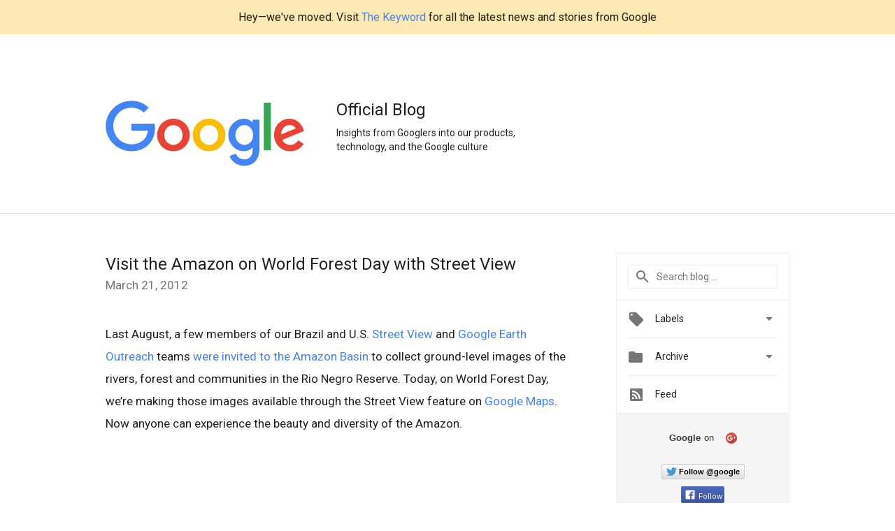

--- FILE ---
content_type: text/html; charset=utf-8
request_url: https://accounts.google.com/o/oauth2/postmessageRelay?parent=https%3A%2F%2Fgoogleblog.blogspot.com&jsh=m%3B%2F_%2Fscs%2Fabc-static%2F_%2Fjs%2Fk%3Dgapi.lb.en.2kN9-TZiXrM.O%2Fd%3D1%2Frs%3DAHpOoo_B4hu0FeWRuWHfxnZ3V0WubwN7Qw%2Fm%3D__features__
body_size: 164
content:
<!DOCTYPE html><html><head><title></title><meta http-equiv="content-type" content="text/html; charset=utf-8"><meta http-equiv="X-UA-Compatible" content="IE=edge"><meta name="viewport" content="width=device-width, initial-scale=1, minimum-scale=1, maximum-scale=1, user-scalable=0"><script src='https://ssl.gstatic.com/accounts/o/2580342461-postmessagerelay.js' nonce="X1EWYwJuXSC846GVmzBBUA"></script></head><body><script type="text/javascript" src="https://apis.google.com/js/rpc:shindig_random.js?onload=init" nonce="X1EWYwJuXSC846GVmzBBUA"></script></body></html>